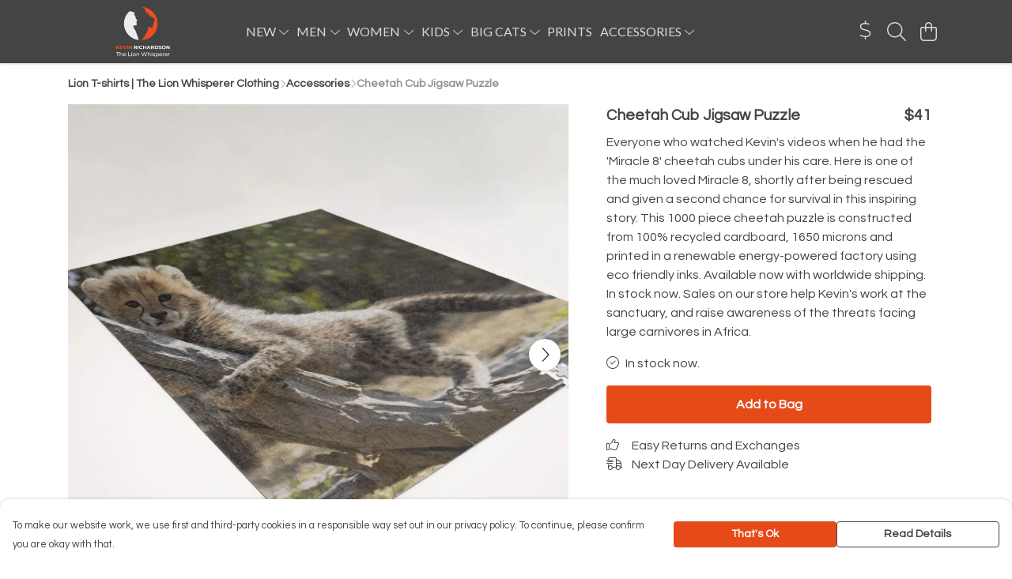

--- FILE ---
content_type: text/html
request_url: https://thelionwhispererclothing.com/product/cheetah-cub-jigsaw-puzzle/
body_size: 3171
content:
<!DOCTYPE html>
<html lang="en">
  <head>
    <meta charset="UTF-8">
    <meta name="viewport" content="width=device-width, initial-scale=1.0">
    <link id="apple-touch-icon" rel="apple-touch-icon" href="#">
    <script type="module" crossorigin="" src="/assets/index.7931fa53.js"></script>
    <link rel="modulepreload" crossorigin="" href="/assets/vue.0ac7cc2d.js">
    <link rel="modulepreload" crossorigin="" href="/assets/sentry.13e8e62e.js">
    <link rel="stylesheet" href="/assets/index.dca9b00c.css">
  <link rel="manifest" href="/manifest.webmanifest"><title>Cheetah Cub Jigsaw Puzzle</title><link crossorigin="" href="https://fonts.gstatic.com" rel="preconnect"><link href="https://images.teemill.com" rel="preconnect"><link as="fetch" href="https://thelionwhispererclothing.com/omnis/v3/frontend/25162/getStoreCoreData/json/" rel="preload"><link as="fetch" href="/omnis/v3/division/25162/products/cheetah-cub-jigsaw-puzzle/" rel="preload"><link as="fetch" href="/omnis/v3/division/25162/products/cheetah-cub-jigsaw-puzzle/stock/" rel="preload"><link fetchpriority="high" as="image" imagesizes="(max-width: 768px) 100vw, 1080px" imagesrcset="https://images.podos.io/q6oii4ombd3xyzfu4ousauapnbge1xbpaht8pb0syhvslcj6.jpeg.webp?w=640&h=640&v=2 640w, https://images.podos.io/q6oii4ombd3xyzfu4ousauapnbge1xbpaht8pb0syhvslcj6.jpeg.webp?w=1080&h=1080&v=2 1080w" href="https://images.podos.io/q6oii4ombd3xyzfu4ousauapnbge1xbpaht8pb0syhvslcj6.jpeg.webp?w=1080&h=1080&v=2" rel="preload"><link data-vue-meta="1" href="https://thelionwhispererclothing.com/product/cheetah-cub-jigsaw-puzzle/" rel="canonical"><link rel="modulepreload" crossorigin="" href="/assets/ProductPage.1aedbd75.js"><link rel="preload" as="style" href="/assets/ProductPage.211e7a8d.css"><link rel="modulepreload" crossorigin="" href="/assets/index.3c4fee84.js"><link rel="modulepreload" crossorigin="" href="/assets/AddToCartPopup.8045b691.js"><link rel="modulepreload" crossorigin="" href="/assets/faCheck.00692ff0.js"><link rel="modulepreload" crossorigin="" href="/assets/ProductReviewPopup.vue_vue_type_script_setup_true_lang.43b71b5a.js"><link rel="modulepreload" crossorigin="" href="/assets/index.0c5fb95b.js"><link rel="modulepreload" crossorigin="" href="/assets/faImages.e601e0a6.js"><link rel="modulepreload" crossorigin="" href="/assets/SizeChartPopup.5e4a964d.js"><link rel="preload" as="style" href="/assets/SizeChartPopup.92291e53.css"><link rel="modulepreload" crossorigin="" href="/assets/startCase.fe3bd3f4.js"><link rel="modulepreload" crossorigin="" href="/assets/faThumbsUp.2c67d238.js"><link rel="modulepreload" crossorigin="" href="/assets/faTruckFast.0a6fdeb5.js"><link rel="modulepreload" crossorigin="" href="/assets/faTruckFast.f17d2eef.js"><link rel="modulepreload" crossorigin="" href="/assets/faClock.5c363e02.js"><link rel="modulepreload" crossorigin="" href="/assets/faRulerHorizontal.815c639c.js"><link rel="modulepreload" crossorigin="" href="/assets/faPaintbrush.d7907d44.js"><link rel="modulepreload" crossorigin="" href="/assets/ProductStock.c9ff1a6a.js"><link rel="preload" as="style" href="/assets/ProductStock.e62963f7.css"><link rel="modulepreload" crossorigin="" href="/assets/faInfoCircle.c3de3e87.js"><link rel="modulepreload" crossorigin="" href="/assets/EcoIcons.b057e3f1.js"><link rel="modulepreload" crossorigin="" href="/assets/faSync.9318dea0.js"><link rel="modulepreload" crossorigin="" href="/assets/faComment.798d2438.js"><link rel="modulepreload" crossorigin="" href="/assets/faChevronUp.2dbe3c65.js"><link rel="modulepreload" crossorigin="" href="/assets/ProductImageCarousel.235754a9.js"><link rel="preload" as="style" href="/assets/ProductImageCarousel.04a3cc9e.css"><link rel="modulepreload" crossorigin="" href="/assets/faMicrochipAi.4adaa03f.js"><link rel="modulepreload" crossorigin="" href="/assets/store.a84c9a63.js"><link rel="modulepreload" crossorigin="" href="/assets/logger.0e3e1e18.js"><link rel="modulepreload" crossorigin="" href="/assets/productProvider.73176f5d.js"><link rel="modulepreload" crossorigin="" href="/assets/confirm-leave-mixin.7ca39f18.js"><script>window.division_key = '25162';</script><meta data-vue-meta="1" vmid="author" content="Cheetah Cub Jigsaw Puzzle" name="author"><meta data-vue-meta="1" vmid="url" content="https://thelionwhispererclothing.com/product/cheetah-cub-jigsaw-puzzle/" name="url"><meta data-vue-meta="1" vmid="description" content="Everyone who watched Kevin's videos when he had the 'Miracle 8' cheetah cubs under his care. Here is one of the much loved Miracle 8, shortly after be..." name="description"><meta data-vue-meta="1" vmid="og:type" content="website" property="og:type"><meta data-vue-meta="1" vmid="og:url" content="https://thelionwhispererclothing.com/product/cheetah-cub-jigsaw-puzzle/" property="og:url"><meta data-vue-meta="1" vmid="og:title" content="Cheetah Cub Jigsaw Puzzle" property="og:title"><meta data-vue-meta="1" vmid="og:description" content="Everyone who watched Kevin's videos when he had the 'Miracle 8' cheetah cubs under his care. Here is one of the much loved Miracle 8, shortly after be..." property="og:description"><meta data-vue-meta="1" vmid="og:image" content="https://images.podos.io/q6oii4ombd3xyzfu4ousauapnbge1xbpaht8pb0syhvslcj6.jpeg" property="og:image"><meta vmid="og:site_name" content="The Lion Whisperer" property="og:site_name"><meta data-vue-meta="1" vmid="twitter:card" content="photo" property="twitter:card"><meta data-vue-meta="1" vmid="twitter:description" content="Everyone who watched Kevin's videos when he had the 'Miracle 8' cheetah cubs under his care. Here is one of the much loved Miracle 8, shortly after be..." property="twitter:description"><meta data-vue-meta="1" vmid="twitter:title" content="Cheetah Cub Jigsaw Puzzle" property="twitter:title"><meta data-vue-meta="1" vmid="twitter:image" content="https://images.podos.io/q6oii4ombd3xyzfu4ousauapnbge1xbpaht8pb0syhvslcj6.jpeg" property="twitter:image"><meta vmid="apple-mobile-web-app-capable" content="yes" property="apple-mobile-web-app-capable"><meta vmid="apple-mobile-web-app-status-bar-style" content="black" property="apple-mobile-web-app-status-bar-style"><meta vmid="apple-mobile-web-app-title" content="The Lion Whisperer" property="apple-mobile-web-app-title"><meta content="mm81b4as6o7z2cl7dosxocme04blqy" name="facebook-domain-verification"><meta content="_U-DQ3HXWpFA1DLO8t5jHLd1pbD_yHqd5NgRT00qLWo" name="google-site-verification"><style>@font-face {
  font-family: "Lato Fallback: Arial";
  src: local('Arial');
  ascent-override: 101.3181%;
  descent-override: 21.865%;
  size-adjust: 97.4159%;
}
@font-face {
  font-family: "Lato Fallback: Roboto";
  src: local('Roboto');
  ascent-override: 101.4302%;
  descent-override: 21.8892%;
  size-adjust: 97.3083%;
}@font-face {
  font-family: "Questrial Fallback: Arial";
  src: local('Arial');
  ascent-override: 82.0755%;
  descent-override: 21.0193%;
  size-adjust: 99.908%;
}
@font-face {
  font-family: "Questrial Fallback: Roboto";
  src: local('Roboto');
  ascent-override: 82.1663%;
  descent-override: 21.0426%;
  size-adjust: 99.7976%;
}</style></head>

  <body>
    <div id="app"></div>
    
  <noscript><iframe src="https://www.googletagmanager.com/ns.html?id=GTM-MH6RJHM" height="0" width="0" style="display:none;visibility:hidden"></iframe></noscript><noscript>This site relies on JavaScript to do awesome things, please enable it in your browser</noscript></body>
  <script>
    (() => {
      /**
       * Disable the default browser prompt for PWA installation
       * @see https://developer.mozilla.org/en-US/docs/Web/API/BeforeInstallPromptEvent
       */
      window.addEventListener('beforeinstallprompt', event => {
        event.preventDefault();
      });

      var activeWorker = navigator.serviceWorker?.controller;
      var appVersion = window.localStorage.getItem('appVersion');
      var validVersion = 'v1';

      if (!activeWorker) {
        window.localStorage.setItem('appVersion', validVersion);

        return;
      }

      if (!appVersion || appVersion !== validVersion) {
        window.localStorage.setItem('appVersion', validVersion);

        if (navigator.serviceWorker) {
          navigator.serviceWorker
            .getRegistrations()
            .then(function (registrations) {
              var promises = [];

              registrations.forEach(registration => {
                promises.push(registration.unregister());
              });

              if (window.caches) {
                caches.keys().then(cachedFiles => {
                  cachedFiles.forEach(cache => {
                    promises.push(caches.delete(cache));
                  });
                });
              }

              Promise.all(promises).then(function () {
                console.log('Reload Window: Index');
                window.location.reload();
              });
            });
        }
      }
    })();
  </script>
</html>


--- FILE ---
content_type: text/javascript
request_url: https://thelionwhispererclothing.com/assets/confirm-leave-mixin.7ca39f18.js
body_size: 356
content:
import"./index.7931fa53.js";const t={data(){return{isListening:!1,hasUnsavedChanges:!1}},methods:{onLeaveEditor(e){return this.hasUnsavedChanges?(e.preventDefault(),e.returnValue="",!0):null},onBeforeRouteLeave(e,n,i){if(!this.hasUnsavedChanges||e.redirectedFrom){i();return}window.confirm("Leave editor? Changes you made may not be saved.")?i():i(!1)},addBeforeunloadListener(){this.isListening||(window.addEventListener("beforeunload",this.onLeaveEditor),this.isListening=!0)},removeBeforeunloadListener(){this.isListening&&(window.removeEventListener("beforeunload",this.onLeaveEditor),this.isListening=!1)}},watch:{hasUnsavedChanges(e,n){e!==n&&(e?this.addBeforeunloadListener():this.removeBeforeunloadListener())}},beforeUnmount(){this.removeBeforeunloadListener()}};export{t as C};
//# sourceMappingURL=confirm-leave-mixin.7ca39f18.js.map


--- FILE ---
content_type: text/javascript
request_url: https://thelionwhispererclothing.com/assets/StoreFrontFooter.778b9270.js
body_size: 5355
content:
import{_ as F,g as I,h as A,s as E,$ as D,i as q}from"./index.7931fa53.js";import{V as k,x as h,y as m,P as c,F as _,$ as O,Q as l,N as u,A as R,Z as V,O as j,a1 as f,K as v,a7 as B,a8 as G}from"./vue.0ac7cc2d.js";import"./sentry.13e8e62e.js";var g={},b;function U(){return b||(b=1,function(e){Object.defineProperty(e,"__esModule",{value:!0});var r="fas",n="chart-pie",o=576,i=512,a=["pie-chart"],t="f200",s="M304 240V16.6c0-9 7-16.6 16-16.6C443.7 0 544 100.3 544 224c0 9-7.6 16-16.6 16H304zM32 272C32 150.7 122.1 50.3 239 34.3c9.2-1.3 17 6.1 17 15.4V288L412.5 444.5c6.7 6.7 6.2 17.7-1.5 23.1C371.8 495.6 323.8 512 272 512C139.5 512 32 404.6 32 272zm526.4 16c9.3 0 16.6 7.8 15.4 17c-7.7 55.9-34.6 105.6-73.9 142.3c-6 5.6-15.4 5.2-21.2-.7L320 288H558.4z";e.definition={prefix:r,iconName:n,icon:[o,i,a,t,s]},e.faChartPie=e.definition,e.prefix=r,e.iconName=n,e.width=o,e.height=i,e.ligatures=a,e.unicode=t,e.svgPathData=s,e.aliases=a}(g)),g}var W=U(),y={},H;function K(){return H||(H=1,function(e){Object.defineProperty(e,"__esModule",{value:!0});var r="fab",n="cc-visa",o=576,i=512,a=[],t="f1f0",s="M470.1 231.3s7.6 37.2 9.3 45H446c3.3-8.9 16-43.5 16-43.5-.2.3 3.3-9.1 5.3-14.9l2.8 13.4zM576 80v352c0 26.5-21.5 48-48 48H48c-26.5 0-48-21.5-48-48V80c0-26.5 21.5-48 48-48h480c26.5 0 48 21.5 48 48zM152.5 331.2L215.7 176h-42.5l-39.3 106-4.3-21.5-14-71.4c-2.3-9.9-9.4-12.7-18.2-13.1H32.7l-.7 3.1c15.8 4 29.9 9.8 42.2 17.1l35.8 135h42.5zm94.4.2L272.1 176h-40.2l-25.1 155.4h40.1zm139.9-50.8c.2-17.7-10.6-31.2-33.7-42.3-14.1-7.1-22.7-11.9-22.7-19.2.2-6.6 7.3-13.4 23.1-13.4 13.1-.3 22.7 2.8 29.9 5.9l3.6 1.7 5.5-33.6c-7.9-3.1-20.5-6.6-36-6.6-39.7 0-67.6 21.2-67.8 51.4-.3 22.3 20 34.7 35.2 42.2 15.5 7.6 20.8 12.6 20.8 19.3-.2 10.4-12.6 15.2-24.1 15.2-16 0-24.6-2.5-37.7-8.3l-5.3-2.5-5.6 34.9c9.4 4.3 26.8 8.1 44.8 8.3 42.2.1 69.7-20.8 70-53zM528 331.4L495.6 176h-31.1c-9.6 0-16.9 2.8-21 12.9l-59.7 142.5H426s6.9-19.2 8.4-23.3H486c1.2 5.5 4.8 23.3 4.8 23.3H528z";e.definition={prefix:r,iconName:n,icon:[o,i,a,t,s]},e.faCcVisa=e.definition,e.prefix=r,e.iconName=n,e.width=o,e.height=i,e.ligatures=a,e.unicode=t,e.svgPathData=s,e.aliases=a}(y)),y}var Q=K(),p={},M;function Z(){return M||(M=1,function(e){Object.defineProperty(e,"__esModule",{value:!0});var r="fab",n="cc-mastercard",o=576,i=512,a=[],t="f1f1",s="M482.9 410.3c0 6.8-4.6 11.7-11.2 11.7-6.8 0-11.2-5.2-11.2-11.7 0-6.5 4.4-11.7 11.2-11.7 6.6 0 11.2 5.2 11.2 11.7zm-310.8-11.7c-7.1 0-11.2 5.2-11.2 11.7 0 6.5 4.1 11.7 11.2 11.7 6.5 0 10.9-4.9 10.9-11.7-.1-6.5-4.4-11.7-10.9-11.7zm117.5-.3c-5.4 0-8.7 3.5-9.5 8.7h19.1c-.9-5.7-4.4-8.7-9.6-8.7zm107.8.3c-6.8 0-10.9 5.2-10.9 11.7 0 6.5 4.1 11.7 10.9 11.7 6.8 0 11.2-4.9 11.2-11.7 0-6.5-4.4-11.7-11.2-11.7zm105.9 26.1c0 .3.3.5.3 1.1 0 .3-.3.5-.3 1.1-.3.3-.3.5-.5.8-.3.3-.5.5-1.1.5-.3.3-.5.3-1.1.3-.3 0-.5 0-1.1-.3-.3 0-.5-.3-.8-.5-.3-.3-.5-.5-.5-.8-.3-.5-.3-.8-.3-1.1 0-.5 0-.8.3-1.1 0-.5.3-.8.5-1.1.3-.3.5-.3.8-.5.5-.3.8-.3 1.1-.3.5 0 .8 0 1.1.3.5.3.8.3 1.1.5s.2.6.5 1.1zm-2.2 1.4c.5 0 .5-.3.8-.3.3-.3.3-.5.3-.8 0-.3 0-.5-.3-.8-.3 0-.5-.3-1.1-.3h-1.6v3.5h.8V426h.3l1.1 1.4h.8l-1.1-1.3zM576 81v352c0 26.5-21.5 48-48 48H48c-26.5 0-48-21.5-48-48V81c0-26.5 21.5-48 48-48h480c26.5 0 48 21.5 48 48zM64 220.6c0 76.5 62.1 138.5 138.5 138.5 27.2 0 53.9-8.2 76.5-23.1-72.9-59.3-72.4-171.2 0-230.5-22.6-15-49.3-23.1-76.5-23.1-76.4-.1-138.5 62-138.5 138.2zm224 108.8c70.5-55 70.2-162.2 0-217.5-70.2 55.3-70.5 162.6 0 217.5zm-142.3 76.3c0-8.7-5.7-14.4-14.7-14.7-4.6 0-9.5 1.4-12.8 6.5-2.4-4.1-6.5-6.5-12.2-6.5-3.8 0-7.6 1.4-10.6 5.4V392h-8.2v36.7h8.2c0-18.9-2.5-30.2 9-30.2 10.2 0 8.2 10.2 8.2 30.2h7.9c0-18.3-2.5-30.2 9-30.2 10.2 0 8.2 10 8.2 30.2h8.2v-23zm44.9-13.7h-7.9v4.4c-2.7-3.3-6.5-5.4-11.7-5.4-10.3 0-18.2 8.2-18.2 19.3 0 11.2 7.9 19.3 18.2 19.3 5.2 0 9-1.9 11.7-5.4v4.6h7.9V392zm40.5 25.6c0-15-22.9-8.2-22.9-15.2 0-5.7 11.9-4.8 18.5-1.1l3.3-6.5c-9.4-6.1-30.2-6-30.2 8.2 0 14.3 22.9 8.3 22.9 15 0 6.3-13.5 5.8-20.7.8l-3.5 6.3c11.2 7.6 32.6 6 32.6-7.5zm35.4 9.3l-2.2-6.8c-3.8 2.1-12.2 4.4-12.2-4.1v-16.6h13.1V392h-13.1v-11.2h-8.2V392h-7.6v7.3h7.6V416c0 17.6 17.3 14.4 22.6 10.9zm13.3-13.4h27.5c0-16.2-7.4-22.6-17.4-22.6-10.6 0-18.2 7.9-18.2 19.3 0 20.5 22.6 23.9 33.8 14.2l-3.8-6c-7.8 6.4-19.6 5.8-21.9-4.9zm59.1-21.5c-4.6-2-11.6-1.8-15.2 4.4V392h-8.2v36.7h8.2V408c0-11.6 9.5-10.1 12.8-8.4l2.4-7.6zm10.6 18.3c0-11.4 11.6-15.1 20.7-8.4l3.8-6.5c-11.6-9.1-32.7-4.1-32.7 15 0 19.8 22.4 23.8 32.7 15l-3.8-6.5c-9.2 6.5-20.7 2.6-20.7-8.6zm66.7-18.3H408v4.4c-8.3-11-29.9-4.8-29.9 13.9 0 19.2 22.4 24.7 29.9 13.9v4.6h8.2V392zm33.7 0c-2.4-1.2-11-2.9-15.2 4.4V392h-7.9v36.7h7.9V408c0-11 9-10.3 12.8-8.4l2.4-7.6zm40.3-14.9h-7.9v19.3c-8.2-10.9-29.9-5.1-29.9 13.9 0 19.4 22.5 24.6 29.9 13.9v4.6h7.9v-51.7zm7.6-75.1v4.6h.8V302h1.9v-.8h-4.6v.8h1.9zm6.6 123.8c0-.5 0-1.1-.3-1.6-.3-.3-.5-.8-.8-1.1-.3-.3-.8-.5-1.1-.8-.5 0-1.1-.3-1.6-.3-.3 0-.8.3-1.4.3-.5.3-.8.5-1.1.8-.5.3-.8.8-.8 1.1-.3.5-.3 1.1-.3 1.6 0 .3 0 .8.3 1.4 0 .3.3.8.8 1.1.3.3.5.5 1.1.8.5.3 1.1.3 1.4.3.5 0 1.1 0 1.6-.3.3-.3.8-.5 1.1-.8.3-.3.5-.8.8-1.1.3-.6.3-1.1.3-1.4zm3.2-124.7h-1.4l-1.6 3.5-1.6-3.5h-1.4v5.4h.8v-4.1l1.6 3.5h1.1l1.4-3.5v4.1h1.1v-5.4zm4.4-80.5c0-76.2-62.1-138.3-138.5-138.3-27.2 0-53.9 8.2-76.5 23.1 72.1 59.3 73.2 171.5 0 230.5 22.6 15 49.5 23.1 76.5 23.1 76.4.1 138.5-61.9 138.5-138.4z";e.definition={prefix:r,iconName:n,icon:[o,i,a,t,s]},e.faCcMastercard=e.definition,e.prefix=r,e.iconName=n,e.width=o,e.height=i,e.ligatures=a,e.unicode=t,e.svgPathData=s,e.aliases=a}(p)),p}var J=Z(),C={},L;function X(){return L||(L=1,function(e){Object.defineProperty(e,"__esModule",{value:!0});var r="fab",n="cc-amex",o=576,i=512,a=[],t="f1f3",s="M48 480C21.49 480 0 458.5 0 432V80C0 53.49 21.49 32 48 32H528C554.5 32 576 53.49 576 80V82.43H500.5L483.5 130L466.6 82.43H369.4V145.6L341.3 82.43H262.7L181 267.1H246.8V430.9H450.5L482.4 395.8L514.3 430.9H576V432C576 458.5 554.5 480 528 480H48zM482.6 364L440.4 410.3H390.5L458 338.6L390.5 266.1H441.9L483.4 312.8L525.4 266.1H576L508 338.2L576 410.3H524.6L482.6 364zM576 296.9V380.2L536.7 338.3L576 296.9zM307.6 377.1H390.6V410.3H268.6V267.1H390.6V300.2H307.6V322.6H388.5V354.9H307.6V377.2V377.1zM537.3 145.7L500.4 246.3H466L429.2 146V246.3H390.5V103H451.7L483.6 192.3L515.8 103H576V246.3H537.3V145.7zM334.5 217.6H268.6L256.7 246.3H213.7L276.1 103H327.3L390.6 246.3H346.5L334.5 217.6zM301.5 138.5L282 185.4H320.9L301.5 138.5z";e.definition={prefix:r,iconName:n,icon:[o,i,a,t,s]},e.faCcAmex=e.definition,e.prefix=r,e.iconName=n,e.width=o,e.height=i,e.ligatures=a,e.unicode=t,e.svgPathData=s,e.aliases=a}(C)),C}var Y=X(),z={},w;function x(){return w||(w=1,function(e){Object.defineProperty(e,"__esModule",{value:!0});var r="fab",n="cc-paypal",o=576,i=512,a=[],t="f1f4",s="M186.3 258.2c0 12.2-9.7 21.5-22 21.5-9.2 0-16-5.2-16-15 0-12.2 9.5-22 21.7-22 9.3 0 16.3 5.7 16.3 15.5zM80.5 209.7h-4.7c-1.5 0-3 1-3.2 2.7l-4.3 26.7 8.2-.3c11 0 19.5-1.5 21.5-14.2 2.3-13.4-6.2-14.9-17.5-14.9zm284 0H360c-1.8 0-3 1-3.2 2.7l-4.2 26.7 8-.3c13 0 22-3 22-18-.1-10.6-9.6-11.1-18.1-11.1zM576 80v352c0 26.5-21.5 48-48 48H48c-26.5 0-48-21.5-48-48V80c0-26.5 21.5-48 48-48h480c26.5 0 48 21.5 48 48zM128.3 215.4c0-21-16.2-28-34.7-28h-40c-2.5 0-5 2-5.2 4.7L32 294.2c-.3 2 1.2 4 3.2 4h19c2.7 0 5.2-2.9 5.5-5.7l4.5-26.6c1-7.2 13.2-4.7 18-4.7 28.6 0 46.1-17 46.1-45.8zm84.2 8.8h-19c-3.8 0-4 5.5-4.2 8.2-5.8-8.5-14.2-10-23.7-10-24.5 0-43.2 21.5-43.2 45.2 0 19.5 12.2 32.2 31.7 32.2 9 0 20.2-4.9 26.5-11.9-.5 1.5-1 4.7-1 6.2 0 2.3 1 4 3.2 4H200c2.7 0 5-2.9 5.5-5.7l10.2-64.3c.3-1.9-1.2-3.9-3.2-3.9zm40.5 97.9l63.7-92.6c.5-.5.5-1 .5-1.7 0-1.7-1.5-3.5-3.2-3.5h-19.2c-1.7 0-3.5 1-4.5 2.5l-26.5 39-11-37.5c-.8-2.2-3-4-5.5-4h-18.7c-1.7 0-3.2 1.8-3.2 3.5 0 1.2 19.5 56.8 21.2 62.1-2.7 3.8-20.5 28.6-20.5 31.6 0 1.8 1.5 3.2 3.2 3.2h19.2c1.8-.1 3.5-1.1 4.5-2.6zm159.3-106.7c0-21-16.2-28-34.7-28h-39.7c-2.7 0-5.2 2-5.5 4.7l-16.2 102c-.2 2 1.3 4 3.2 4h20.5c2 0 3.5-1.5 4-3.2l4.5-29c1-7.2 13.2-4.7 18-4.7 28.4 0 45.9-17 45.9-45.8zm84.2 8.8h-19c-3.8 0-4 5.5-4.3 8.2-5.5-8.5-14-10-23.7-10-24.5 0-43.2 21.5-43.2 45.2 0 19.5 12.2 32.2 31.7 32.2 9.3 0 20.5-4.9 26.5-11.9-.3 1.5-1 4.7-1 6.2 0 2.3 1 4 3.2 4H484c2.7 0 5-2.9 5.5-5.7l10.2-64.3c.3-1.9-1.2-3.9-3.2-3.9zm47.5-33.3c0-2-1.5-3.5-3.2-3.5h-18.5c-1.5 0-3 1.2-3.2 2.7l-16.2 104-.3.5c0 1.8 1.5 3.5 3.5 3.5h16.5c2.5 0 5-2.9 5.2-5.7L544 191.2v-.3zm-90 51.8c-12.2 0-21.7 9.7-21.7 22 0 9.7 7 15 16.2 15 12 0 21.7-9.2 21.7-21.5.1-9.8-6.9-15.5-16.2-15.5z";e.definition={prefix:r,iconName:n,icon:[o,i,a,t,s]},e.faCcPaypal=e.definition,e.prefix=r,e.iconName=n,e.width=o,e.height=i,e.ligatures=a,e.unicode=t,e.svgPathData=s,e.aliases=a}(z)),z}var $=x();const e1={name:"ShellFullFooter",components:{StoreFrontCurrencySelect:k(()=>q(()=>import("./StoreFrontCurrencySelect.59229f16.js"),["assets/StoreFrontCurrencySelect.59229f16.js","assets/StoreFrontCurrencySelect.ab1542d4.css","assets/index.7931fa53.js","assets/index.dca9b00c.css","assets/vue.0ac7cc2d.js","assets/sentry.13e8e62e.js"]))},inject:["theme","app"],props:{overrideMenuItems:Array},data(){return{faChartPie:W.faChartPie,faCcVisa:Q.faCcVisa,faCcMastercard:J.faCcMastercard,faCcAmex:Y.faCcAmex,faCcPaypal:$.faCcPaypal}},computed:{isTeemillPaymentProcessor(){return I().getter("paymentProcessorType")==="teemill"},companyName(){var e,r;return this.app.isSubdomain?(e=this.$store.state.subdomain.company)==null?void 0:e.name:this.app.isTeemill?(r=this.$store.state.store.active)==null?void 0:r.name:null},charityApp(){return this.app.isSubdomain?this.$store.getters["subdomain/getPlugin"]("charity-app"):null},menuItems(){var o,i;if(this.overrideMenuItems)return this.overrideMenuItems;const e=10,r=[],n=[];return(i=(o=this.$store.state.subdomain)==null?void 0:o.mainMenu)==null||i.forEach(a=>{const t={text:a.text,href:a.href};n.push(t),r.push(t),a.subItems&&a.subItems.forEach(s=>{n.push({text:s.text,href:s.href})})}),n.length<e?n:r.length<e?r:[{text:"View Sitemap",href:"/sitemap/"}]},showCurrency(){var e;return this.app.isSubdomain&&(!!this.$store.getters["subdomain/getPlugin"]("currency")||((e=this.$route.query)==null?void 0:e.currency))},showTranslate(){return this.app.isSubdomain&&!!this.$store.getters["subdomain/getPlugin"]("translate")}},mounted(){this.app.isSubdomain&&this.runGoogleTranslation()},methods:{formatUrl:A,startCase:E,runGoogleTranslation(){const e=this.$store.getters["subdomain/getPlugin"]("translate");e&&D("//translate.google.com/translate_a/element.js?cb=googleTranslateElementInit",()=>{const r=setInterval(()=>{typeof google<"u"&&typeof google.translate.TranslateElement<"u"&&(new google.translate.TranslateElement({pageLanguage:"en",includedLanguages:e.languages,layout:google.translate.TranslateElement.InlineLayout.SIMPLE},"google_translate_element"),clearInterval(r))},100)})}}},d=e=>(B("data-v-0c097da5"),e=e(),G(),e),a1={class:"container"},t1={class:"row content"},r1={class:"col-lg-2 col-sm-6 mb-6 footer-nav-section"},c1=d(()=>c("h5",{class:"mb-4"},"Menu",-1)),i1={key:0,class:"footer-nav-children"},n1={class:"col-lg-2 col-sm-6 mb-6 footer-nav-section"},s1=d(()=>c("h5",{class:"mb-4"},"Terms",-1)),o1={class:"footer-nav-children"},l1={class:"col-lg-4 mb-6 footer-nav-section"},h1={key:0,class:"mb-4"},m1=d(()=>c("small",null,[f(" Our cart is protected by reCAPTCHA and the Google "),c("a",{href:"https://policies.google.com/privacy"},"Privacy Policy"),f(" and "),c("a",{href:"https://policies.google.com/terms"},"Terms of Service"),f(" apply. ")],-1)),u1={class:"col-lg-4 mb-6 footer-nav-section"},f1=d(()=>c("h5",{class:"mb-4"},"Currency",-1)),d1={key:1,class:"mb-4"},v1=d(()=>c("div",{id:"google_translate_element",class:"mb-4"},null,-1)),_1={class:"mb-4"},g1=f(" The amount of the retail price that we earn per product type is "),y1=f(". ");function p1(e,r,n,o,i,a){const t=v("tml-anchor"),s=v("tml-icon-tray"),T=v("store-front-currency-select"),N=v("font-awesome-icon");return h(),m("div",{class:"shell-footer",style:j({backgroundColor:a.theme().get("footer.background.color"),color:`${a.theme().get("footer.text.color")} !important`})},[c("div",a1,[c("div",t1,[c("div",r1,[c1,a.menuItems?(h(),m("ul",i1,[(h(!0),m(_,null,O(a.menuItems,(P,S)=>(h(),m("li",{key:S},[l(t,{href:P.href,text:a.startCase(P.text)},null,8,["href","text"])]))),128))])):u("",!0)]),c("div",n1,[s1,c("ul",o1,[c("li",null,[l(t,{href:"/help/group/delivery",text:"Delivery"})]),c("li",null,[l(t,{href:"/help/how-do-i-return-my-order/",text:"Returns & Exchanges"})]),c("li",null,[l(t,{href:"/help/question/what-size-am-i/",text:"Sizing"})]),c("li",null,[l(t,{href:"/help/reason/report/",text:"Report Trademark Infringement"})]),c("li",null,[l(t,{href:"/privacy-policy/",text:"Privacy Policy"})]),c("li",null,[l(t,{href:"/terms-of-use/",text:"Terms of Use"})]),c("li",null,[l(t,{href:"/terms-of-sale/",text:"Terms of Sale"})])])]),c("div",l1,[c("h5",{class:R([a.isTeemillPaymentProcessor?"mb-4":"mb-3.5"])}," Pay With Confidence ",2),a.isTeemillPaymentProcessor?(h(),m("p",h1," Our products are made from sustainable materials and printed in a renewable energy powered factory. ")):u("",!0),m1,l(s,{class:"pt-4",height:"2em",icons:[{icon:i.faCcVisa},{icon:i.faCcMastercard},{icon:i.faCcAmex},{icon:i.faCcPaypal}]},null,8,["icons"])]),c("div",u1,[a.showCurrency?(h(),m(_,{key:0},[f1,l(T,{class:"mb-4"})],64)):u("",!0),a.showTranslate?(h(),m("h5",d1,"Translate")):u("",!0),v1,a.charityApp&&a.charityApp.charity_number?(h(),m(_,{key:2},[c("p",_1," This store is owned and operated by "+V(a.companyName)+", registered charity number "+V(a.charityApp.charity_number)+". We use Teemill technology to power our e-commerce and order fulfilment systems. ",1),c("p",null,[l(N,{icon:i.faChartPie},null,8,["icon"]),g1,l(t,{href:"https://teemill.com/profit/",text:"available here"}),y1])],64)):u("",!0)])])])],4)}const V1=F(e1,[["render",p1],["__scopeId","data-v-0c097da5"]]);export{V1 as default};
//# sourceMappingURL=StoreFrontFooter.778b9270.js.map


--- FILE ---
content_type: text/javascript
request_url: https://thelionwhispererclothing.com/assets/faTruckFast.0a6fdeb5.js
body_size: -7
content:
import"./index.7931fa53.js";import{r}from"./faTruckFast.f17d2eef.js";var o=r();export{o as f};
//# sourceMappingURL=faTruckFast.0a6fdeb5.js.map
